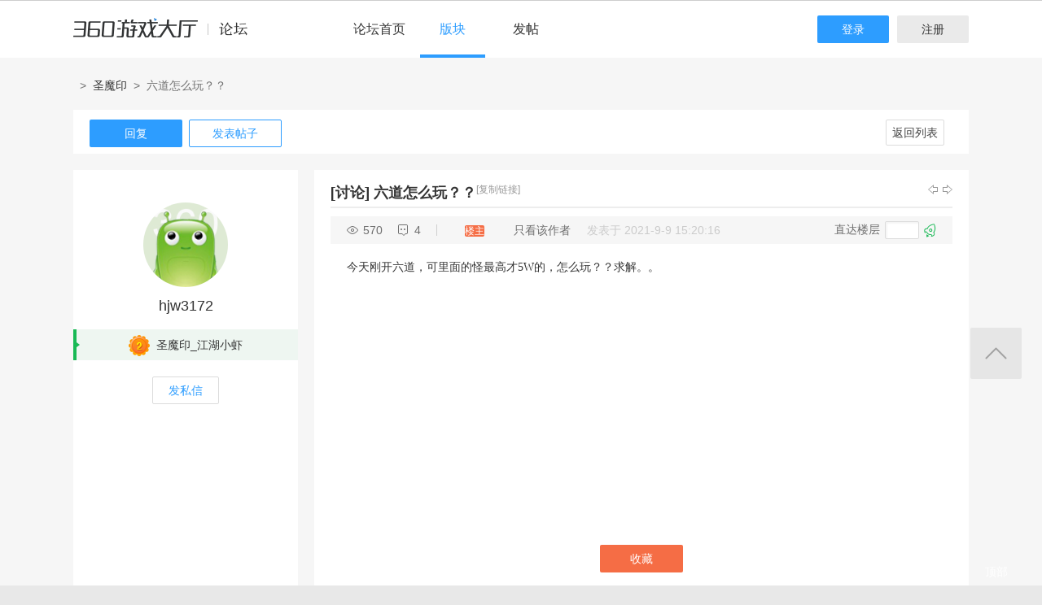

--- FILE ---
content_type: text/html; charset=utf-8
request_url: http://bbs.360game.360.cn/forum.php?mod=viewthread&tid=506903
body_size: 13945
content:

<!DOCTYPE html PUBLIC "-//W3C//DTD XHTML 1.0 Transitional//EN" "http://www.w3.org/TR/xhtml1/DTD/xhtml1-transitional.dtd">
<html xmlns="http://www.w3.org/1999/xhtml">
<head>
<meta http-equiv="Content-Type" content="text/html; charset=utf-8" />
<title>六道怎么玩？？ - 玩家交流 － 圣魔印官方论坛 -  360游戏论坛 </title>
<link href="http://bbs.360game.360.cn/forum.php?mod=viewthread&tid=506903" rel="canonical" />
<meta name="keywords" content="六道怎么玩？？" />
<meta name="description" content="今天刚开六道，可里面的怪最高才5W的，怎么玩？？求解。。 六道怎么玩？？ ,360游戏论坛" />
<meta name="author" content="Discuz! Team and Comsenz UI Team" />
<meta name="copyright" content="2001-2013 Comsenz Inc." />
<meta name="MSSmartTagsPreventParsing" content="True" />
<meta http-equiv="MSThemeCompatible" content="Yes" />
<base href="http://bbs.360game.360.cn/" />
    <link rel="stylesheet" type="text/css" href="data/xbox/cache/style_1_common.css?V4A" /><link rel="stylesheet" type="text/css" href="data/xbox/cache/style_1_bg.css?V4A" /><link rel="stylesheet" type="text/css" href="data/xbox/cache/style_1_forum_viewthread.css?V4A" />    <meta name="application-name" content="360游戏论坛" />
<meta name="msapplication-tooltip" content="360游戏论坛" />
<meta name="msapplication-task" content="name=论坛;action-uri=http://bbs.360game.360.cn/forum.php;icon-uri=http://bbs.360game.360.cn/static/image/common/bbs.ico" />
<link rel="archives" title="360游戏论坛" href="http://bbs.360game.360.cn/archiver/" />

    <link rel="stylesheet" type="text/css" href="http://s5.yx-s.com/!e28f1bfa/style.css" />
    <link rel="stylesheet" type="text/css" href="http://s7.qhres2.com/static/3937f4a009c16fd7.css" />
        <script type="text/javascript">var STYLEID = '1', STATICURL = 'static/', IMGDIR = 'static/image/common', VERHASH = 'V4A', charset = 'utf-8', discuz_uid = '0', cookiepre = 'gamebbs_2132_', cookiedomain = '', cookiepath = '/', showusercard = '1', attackevasive = '0', disallowfloat = 'newthread', creditnotice = '1|威望|,2|积分|', defaultstyle = '', REPORTURL = 'aHR0cDovL2Jicy4zNjBnYW1lLjM2MC5jbi9mb3J1bS5waHA/bW9kPXZpZXd0aHJlYWQmdGlkPTUwNjkwMw==', SITEURL = 'http://bbs.360game.360.cn/', JSPATH = 'static/js/', DYNAMICURL = '';</script>

    <script src="http://s8.yx-s.com/!58b63dd3/static/js/common.js" type="text/javascript"></script>
    <script src="http://s8.yx-s.com/!58b63dd3/static/js/jquery.js" type="text/javascript" type="text/javascript"></script>
    <script src="http://s5.qhres2.com/!4fd2f078/handlebars.min.js" type="text/javascript" type="text/javascript"></script>
    <script src="http://s6.yx-s.com/!2055be73/slider.js" type="text/javascript"></script>
<script src="http://s8.yx-s.com/!58b63dd3/static/js/forum.js" type="text/javascript"></script>

</head>

<body id="nv_forum" class="pg_viewthread" onkeydown="if(event.keyCode==27) return false;">
<div id="append_parent"></div><div id="ajaxwaitid"></div>
<div id="toptb" class="cl">
<div class="wp">
<div class="z">                    <!--<a href="javascript:;"  onclick="setHomepage('http://bbs.360game.360.cn/');">设为首页</a>-->                    <!--<a href="http://bbs.360game.360.cn/"  onclick="addFavorite(this.href, '360游戏论坛');return false;">收藏本站</a>--></div>
<div class="y">
<!--a id="switchblind" href="javascript:;" onclick="toggleBlind(this)" title="开启辅助访问" class="switchblind">开启辅助访问</a-->
<!--a href="javascript:;" id="switchwidth" onclick="widthauto(this)" title="切换到窄版" class="switchwidth">切换到窄版</a-->
                    </div>
</div>
</div>

        <ul id="myprompt_menu" class="p_pop" style="display: none;" onmousemove="showMenu({'ctrlid':'myprompt'});">
       </ul>

<div id="sslct_menu" class="cl p_pop" style="display: none;">
<span class="sslct_btn" onclick="extstyle('')" title="默认"><i></i></span><span class="sslct_btn" onclick="extstyle('./template/xboxbbs/style/t5')" title="蓝"><i style='background:#0053B9'></i></span>
<span class="sslct_btn" onclick="extstyle('./template/xboxbbs/style/t3')" title="橙"><i style='background:#FE9500'></i></span>
<span class="sslct_btn" onclick="extstyle('./template/xboxbbs/style/t1')" title="红"><i style='background:#BA350F'></i></span>
<span class="sslct_btn" onclick="extstyle('./template/xboxbbs/style/t2')" title="青"><i style='background:#429296'></i></span>
<span class="sslct_btn" onclick="extstyle('./template/xboxbbs/style/t4')" title="紫"><i style='background:#9934B7'></i></span>
</div>
<ul id="myitem_menu" class="p_pop" style="display: none;">
<li><a href="http://bbs.360game.360.cn/forum.php?mod=guide&amp;view=my">帖子</a></li>
<li><a href="http://bbs.360game.360.cn/home.php?mod=space&amp;do=favorite&amp;view=me">收藏</a></li>
<li><a href="http://bbs.360game.360.cn/home.php?mod=space&amp;do=friend">好友</a></li>
</ul><div id="qmenu_menu" class="p_pop blk" style="display: none;">
<div class="ptm pbw hm">
请 <a href="javascript:;" class="xi2" onclick="lsSubmit()"><strong>登录</strong></a> 后使用快捷导航<br />没有帐号？<a href="member.php?mod=register.php" class="xi2 xw1">注册</a>
</div>
<div id="fjump_menu" class="btda"></div></div>        <!--header-->
        <!--
        <div class="s_header">
            <div class="s_main">
                <p class="loc">
                    <a href="http://360game.360.cn" target="_blank" class="home">游戏大厅首页</a>
                </p>
            </div>
        </div>
        -->
        <!--header结束-->
        <!--导航-->
        <div class="s_menu">
            <div class="s_main clearfix" style="position:relative;">
                <a target="_blank" class="logo">360游戏中心论坛</a>
                <div class="nav clearfix">
                    <a href="http://bbs.360game.360.cn" target="_blank" data-bk="xbox-bbs-index" class="abb_btn ">论坛首页 </a>
                    <span class="m_b cur">
                        <a href="javascript:;" class="abb_btn">版块</a>
                            <div class="bor yxList clearfix all_forums" data-bk="xbox-bbs-bk">
        <p class="yx_tab">
        <span class="myList" style="display:none;margin-right:8px; padding-right:8px;"><a data-group="myforums" href="javascript:;">我常逛的</a></span>
        <span class="bbsList"  style="background:none;"><a data-group="LTLB" href="javascript:;">论坛列表</a></span>
    </p>
    <div class="yx_tag">
        <ul id="myforums" data-group="myforums" style="display:none;">
        </ul>
        <ul id="bbsList" data-group="LTLB" style="display:none">
            <li>
                <span></span>
                <p>
                                        <a href="forum-2794-2795-1.html" target="_blank">逃跑吧！少年</a>
                                        <a href="forum-2790-2792-1.html" target="_blank">三国群将传</a>
                                        <a href="forum-2786-2787-1.html" target="_blank">百战沙城</a>
                                        <a href="forum-2782-2783-1.html" target="_blank">战争策略专区</a>
                                        <a href="forum-2779-2780-1.html" target="_blank">三界</a>
                                        <a href="forum-2775-2776-1.html" target="_blank">皇上吉祥2</a>
                                        <a href="forum-2772-2773-1.html" target="_blank">梦幻花园</a>
                                        <a href="forum-2767-2770-1.html" target="_blank">双生幻想</a>
                                        <a href="forum-2766-2768-1.html" target="_blank">梦幻家园</a>
                                        <a href="forum-2763-2764-1.html" target="_blank">伏妖绘卷</a>
                                        <a href="forum-2759-2761-1.html" target="_blank">塞尔之光</a>
                                        <a href="forum-2756-2757-1.html" target="_blank">热门网络游戏综合讨论区</a>
                                        <a href="forum-2751-2754-1.html" target="_blank">冰火启示录</a>
                                        <a href="forum-2748-2749-1.html" target="_blank">七雄纷争</a>
                                        <a href="forum-2742-2746-1.html" target="_blank">仙梦奇缘</a>
                                        <a href="forum-2729-2732-1.html" target="_blank">诛仙</a>
                                        <a href="forum-2728-2730-1.html" target="_blank">青云诀2</a>
                                        <a href="forum-2724-2727-1.html" target="_blank">圣魔印</a>
                                        <a href="forum-2721-2722-1.html" target="_blank">原始传奇网页版</a>
                                        <a href="forum-2718-2719-1.html" target="_blank">新神魔大陆</a>
                                        <a href="forum-2710-2713-1.html" target="_blank">少年三国志2</a>
                                        <a href="forum-2707-2708-1.html" target="_blank">神将屠龙</a>
                                        <a href="forum-2701-2702-1.html" target="_blank">全民仙战</a>
                                        <a href="forum-2696-2699-1.html" target="_blank">天命神话</a>
                                        <a href="forum-2686-2687-1.html" target="_blank">传奇国度</a>
                                        <a href="forum-2683-2684-1.html" target="_blank">兵法三十七计</a>
                                        <a href="forum-2675-2681-1.html" target="_blank">生死狙击</a>
                                        <a href="forum-2671-2672-1.html" target="_blank">山河图志</a>
                                        <a href="forum-2656-2657-1.html" target="_blank">斗罗大陆</a>
                                        <a href="forum-2649-2651-1.html" target="_blank">战地联盟</a>
                                        <a href="forum-2635-2636-1.html" target="_blank">巅峰战舰</a>
                                        <a href="forum-2628-2629-1.html" target="_blank">英魂之刃</a>
                                        <a href="forum-2624-2625-1.html" target="_blank">巅峰坦克</a>
                                        <a href="forum-2614-2617-1.html" target="_blank">爱の福利转圈圈</a>
                                        <a href="forum-2611-2612-1.html" target="_blank">神魔传说</a>
                                        <a href="forum-2608-2610-1.html" target="_blank">神座</a>
                                        <a href="forum-2601-2602-1.html" target="_blank">热血战歌之创世</a>
                                        <a href="forum-2599-2606-1.html" target="_blank">三国群英传一统天下</a>
                                    </p>
            </li>
        </ul>
    </div>
</div>
<script id="myforums_template" type="text/x-handlebars-template">
    <li>
        <span></span>
        <p>
        {{#each this}}
            <a href="{{this.url}}" target="_blank">{{this.fname}}</a>
        {{/each}}
        </p>
    </li>
</script>
<script>
var all_forums    = [];
var ajax_load_myforums_lock = false;
var ajax_loaded   = false;
var load_myforums = function(callback){
    if( ajax_load_myforums_lock ){
        setTimeout(function(){
            if( callback&&(typeof callback=='function') ){
                load_myforums(callback);
            }else{
                load_myforums();
            }
        },1000 );
        return true;
    }
    if( ajax_loaded ){
        if( callback&&(typeof callback=='function') ){
            callback();
        }
        return true;
    }
    if(all_forums.length<=0) {
        jQuery.ajax({
            url      : '/api/api.php?c=get_myforums',
            dataType : 'json',
            "beforeSend" : function(e){
                ajax_load_myforums_lock = true;
            },
            success  : function(e){
                console.log(e,'======>')
                if( e.errno==0 && e.data && e.data.length>0 ){
                    jQuery('.myList').addClass('cur').siblings().removeClass('cur');
                    jQuery('#myforums').css('display','block').siblings().css("display",'block');
                    all_forums = e.data;
                }else{
                    jQuery('.bbsList').addClass('cur').siblings().removeClass('cur');
                    jQuery('#bbsList').css('display','block').siblings().css('display','none')
                }
                ajax_loaded = true;
                if( callback&&(typeof callback=='function') ){
                    callback();
                }
            },
            error    : function(){
            },
            complete : function(e){
                ajax_load_myforums_lock = false;
            }
        });
    }else {
        ajax_loaded = true;
        callback();
    }
}
jQuery(function(){
    var addended_myforums = false;
    var append_myforums = function(){
        if( all_forums.length>0 ){
            var myforums_template = Handlebars.compile( jQuery("#myforums_template").html() );
            jQuery("#myforums").prepend( myforums_template(all_forums) );
            jQuery(".all_forums .yx_tab span").eq(0).show().addClass("cur").siblings().removeClass("cur");
            jQuery("#myforums").show().siblings().hide();
        }
    }
    jQuery(".m_b .abb_btn").on("mouseover",function(){
        if( addended_myforums ){
            return true;
        }
        addended_myforums = true;
        //load_myforums(append_myforums);
    });
    jQuery(".all_forums .yx_tab a").on("click",function(){
        var group = jQuery(this).data("group");
        jQuery(this).parent().addClass("cur").siblings().removeClass("cur");
        jQuery(".all_forums .yx_tag ul[data-group="+group+"]").fadeIn(200).siblings().hide();
    });
    load_myforums(append_myforums);
});
</script>
                    </span>
                    <a href="/forum.php?mod=post&amp;action=newthread&amp;fid=2727" data-bk="xbox-bbs-zl" target="_blank" class="abb_btn ">发帖</a>
                    <!--
                    <a href="http://bbs.360game.360.cn/home.php?mod=space&amp;uid=0" data-bk="xbox-bbs-zl" target="_blank" class="abb_btn ">个人资料</a>
                    -->
                    </div>
                <div class="login">
                    <div class="loginBefore" id="um1"><a class="btn reg" data-bk="xbox-bbs-register" href="member.php?mod=register.php">注册</a> <a data-bk="xbox-bbs-login" class="btn" href="member.php?mod=logging&amp;action=login">登录</a> </div>
                </div>
            </div>
        </div>
        <script>
            jQuery(".m_b").hover(function(){
                jQuery(this).find(".bor").show();
            },function(){
                jQuery(this).find(".bor").hide();
            })
        </script>
        <!--导航end-->

<div class="wrap">
<script type="text/javascript">var fid = parseInt('2727'), tid = parseInt('506903');</script>

<script src="static/js/forum_viewthread.js?V4A" type="text/javascript"></script>
<script type="text/javascript">zoomstatus = parseInt(1);var imagemaxwidth = '730';var aimgcount = new Array();</script>

<div class="s_content">
<div class="s_main pt25">
  <div class="xqy">
        <div class="cate">
            <!-- <a class="sy" href="/" target="_blank">首页</a> -->
            <p>&nbsp;&nbsp;&gt;&nbsp;&nbsp;<a href="forum-2724-2727-1.html" target="_blank">圣魔印</a>&nbsp;&nbsp;&gt;&nbsp;&nbsp;六道怎么玩？？</p>
        </div>


<div class="reply clearfix paging">
    <p class="reply_btn">
        <a onclick="showWindow('reply', 'forum.php?mod=post&action=reply&fid=2727&tid=506903')"  class="btn rep" href="javascript:;" title="回复">回复</a>
<a href="http://bbs.360game.360.cn/forum.php?mod=post&amp;action=newthread&amp;fid=2727" target="_blank" class="btn post">发表帖子</a>
    </p>
    <div class="page">
        <span class="pgb y"  ><a href="http://bbs.360game.360.cn/forum.php?gid=2724&fid=2727">返回列表</a></span>
            </div>
</div>

<div id="postlist" class="bbsList mt20">
    <ul class="clearfix">        <li id="post_4014593"  >
             <!--用户信息-->
<div class="bbs_bg" class="plhin">
<div class="bbs_bg2 clearfix">
<div class="bbs_l bgw">
    <div class="bbs_l_scroll">
        <a class="bbs_img" href="home.php?mod=space&uid=944812180" target="_blank" title="hjw3172">
            <img src="static/image/common/new_imgs/wan_noavatar_middle.jpg" alt="hjw3172"/>
        </a>
        <a class="bbs_name user_group_ext_nickcolor_8871" href="home.php?mod=space&uid=944812180" title="hjw3172" target="_blank">hjw3172</a>
                <div class="level l1">
            <span><i class="w"><img src="http://p8.yx-s.com/d/inn/921bc111/2.png" alt="圣魔印_江湖小虾"></i>圣魔印_江湖小虾</span>
        </div>
                        <a href="http://bbs.360game.360.cn/home.php?mod=spacecp&amp;ac=pm&amp;op=showmsg&amp;handlekey=showmsg_944812180&amp;touid=944812180&amp;pmid=0&amp;daterange=2&amp;pid=4014593&amp;tid=506903" onclick="showWindow('sendpm', this.href);" title="私信" class="fsx">发私信</a>
        
                    </div>
</div>
<div class="bbs_r bgw user_group_ext_background_8871" id="pid4014593" summary="pid4014593">
                        <div class="bbs_tit">
            <b class="bbs_tit_name">
                                                <a href="http://bbs.360game.360.cn/forum.php?mod=forumdisplay&amp;fid=2727&amp;filter=typeid&amp;typeid=6031">[讨论]</a>
                                                                <span id="thread_subject">
                六道怎么玩？？                </span>
            </b>
                <span class="xg1">
                                                                                                                        <a href="http://bbs.360game.360.cn/forum.php?mod=viewthread&amp;tid=506903" onclick="return copyThreadUrl(this, '360游戏论坛')">[复制链接]</a>
                </span>
            <p class="zy_btn">
                <a href="http://bbs.360game.360.cn/forum.php?mod=redirect&amp;goto=nextoldset&amp;tid=506903" class="bbs_z" title="上一主题">上一主题</a>
                <a href="http://bbs.360game.360.cn/forum.php?mod=redirect&amp;goto=nextnewset&amp;tid=506903" class="bbs_y" title="下一主题">下一主题</a>
            </p>
        </div>
                <div class="author">
                        <p class="bbs_k">
                <span class="k1">570</span>
                <span class="k2">4</span>
            </p>
                        <p class="bbs_zz">
                <a href="http://bbs.360game.360.cn/forum.php?mod=viewthread&tid=506903" id="postnum4014593" onclick="setCopy(this.href, '帖子地址复制成功');return false;">
                                                                                                    <span class="bbs_cate n3"> 楼主</span>
                                                                                        </a>
                                                <a href="http://bbs.360game.360.cn/forum.php?mod=viewthread&amp;tid=506903&amp;page=1&amp;authorid=944812180" rel="nofollow">只看该作者</a>
                                <span class="time">发表于 2021-9-9 15:20:16</span>
            </p>
                                    <p class="bbs_lc">
                <span>直达楼层</span>
                <span class="inp3">
                    <input type="text" onkeyup="$('fj_btn').href='forum.php?mod=redirect&ptid=506903&authorid=0&postno='+this.value" onkeydown="if(event.keyCode==13) {window.location=$('fj_btn').href;return false;}" title="跳转到指定楼层" />
                </span>
                <a href="javascript:;" id="fj_btn">
                    <span class="bbs_hj" title="转到指定楼层"></span>
                </a>
            </p>
                                </div>
        <div class="bbs_cons"><style type="text/css">.pcb{margin-right:0}</style><div class="pcb">
 
<div class="t_fsz">
            <table cellspacing="0" cellpadding="0">
                
                <tr><td class="t_f" id="postmessage_4014593">
今天刚开六道，可里面的怪最高才5W的，怎么玩？？求解。。<br />
</td></tr></table>

        
                           

</div>
<div id="comment_4014593" class="cm">
</div>

<div id="post_rate_div_4014593"></div>
</div>
        </div>
<p class="coll">
                    <a href="http://bbs.360game.360.cn/home.php?mod=spacecp&amp;ac=favorite&amp;type=thread&amp;id=506903" class="btn sc_btn on" id="k_favorite" onclick="showWindow(this.id, this.href, 'get', 0);" onmouseover="this.title = $('favoritenumber').innerHTML + ' 人收藏'" title="收藏本帖">收藏</a>
</p>
                                        <a class="btn reBtn"  href="forum.php?mod=post&amp;action=reply&amp;fid=2727&amp;tid=506903&amp;reppost=4014593&amp;extra=&amp;page=1" onclick="showWindow('reply', this.href)">回复TA</a>
                            <div class="review">
            <p class="review_l">
                                                                                            </p>
            <p class="review_r">
                                                                                                                                                                                <a href="javascript:;" onclick="showWindow('miscreport4014593', 'misc.php?mod=report&rtype=post&rid=4014593&tid=506903&fid=2727', 'get', -1);return false;">举报</a>
                                            </p>
        </div>
            </div>
</div>
</div>
        </li>        <li id="post_4014596"  >
             <!--用户信息-->
<div class="bbs_bg" class="plhin">
<div class="bbs_bg2 clearfix">
<div class="bbs_l bgw">
    <div class="bbs_l_scroll">
        <a class="bbs_img" href="home.php?mod=space&uid=216949441" target="_blank" title="精绝_女王">
            <img src="static/image/common/new_imgs/wan_noavatar_middle.jpg" alt="精绝_女王"/>
        </a>
        <a class="bbs_name user_group_ext_nickcolor_8874" href="home.php?mod=space&uid=216949441" title="精绝_女王" target="_blank">精绝_女王</a>
                <div class="level l1">
            <span><i class="w"><img src="http://p5.yx-s.com/d/inn/921bc111/5.png" alt="圣魔印_风尘奇侠"></i><font color="#CC3366">圣魔印_风尘奇侠</font></span>
        </div>
                        <a href="http://bbs.360game.360.cn/home.php?mod=spacecp&amp;ac=pm&amp;op=showmsg&amp;handlekey=showmsg_216949441&amp;touid=216949441&amp;pmid=0&amp;daterange=2&amp;pid=4014596&amp;tid=506903" onclick="showWindow('sendpm', this.href);" title="私信" class="fsx">发私信</a>
        
                    </div>
</div>
<div class="bbs_r bgw user_group_ext_background_8874" id="pid4014596" summary="pid4014596">
                <div class="author">
                        <p class="bbs_zz">
                <a href="http://bbs.360game.360.cn/forum.php?mod=redirect&goto=findpost&ptid=506903&pid=4014596" id="postnum4014596" onclick="setCopy(this.href, '帖子地址复制成功');return false;">
                                                                                                    <span class="bbs_cate n3"> 沙发</span>
                                                                                        </a>
                                                <a href="http://bbs.360game.360.cn/forum.php?mod=viewthread&amp;tid=506903&amp;page=1&amp;authorid=216949441" rel="nofollow">只看该作者</a>
                                <span class="time">发表于 2021-9-9 15:30:11</span>
            </p>
                                            </div>
        <div class="bbs_cons"><div class="pcb">
<div class="t_fsz">
<table cellspacing="0" cellpadding="0"><tr><td class="t_f" id="postmessage_4014596">
<img src="static/image/smiley/default/funk.gif" smilieid="14" border="0" alt="" />你说的是什么六道，截个图看看</td></tr></table>


</div>
<div id="comment_4014596" class="cm">
</div>

<div id="post_rate_div_4014596"></div>
</div>
        </div>
                                        <a class="btn reBtn" href="forum.php?mod=post&amp;action=reply&amp;fid=2727&amp;tid=506903&amp;repquote=4014596&amp;extra=&amp;page=1" onclick="showWindow('reply', this.href)">回复TA</a>
                            <div class="review">
            <p class="review_l">
                                                                                <a class="r2" href="forum.php?mod=misc&amp;action=postreview&amp;do=support&amp;tid=506903&amp;pid=4014596"  onclick="showWindow('login', this.href)" onmouseover="this.title = ($('review_support_4014596').innerHTML ? $('review_support_4014596').innerHTML : 0) + ' 人 支持'">支持 <span id="review_support_4014596"></span></a>
                <a class="r3" href="forum.php?mod=misc&amp;action=postreview&amp;do=against&amp;tid=506903&amp;pid=4014596"  onclick="showWindow('login', this.href)" onmouseover="this.title = ($('review_against_4014596').innerHTML ? $('review_against_4014596').innerHTML : 0) + ' 人 反对'">反对 <span id="review_against_4014596"></span></a>
                                            </p>
            <p class="review_r">
                                                                                                                                                                                <a href="javascript:;" onclick="showWindow('miscreport4014596', 'misc.php?mod=report&rtype=post&rid=4014596&tid=506903&fid=2727', 'get', -1);return false;">举报</a>
                                            </p>
        </div>
            </div>
</div>
</div>
        </li>        <li id="post_4014603"  >
             <!--用户信息-->
<div class="bbs_bg" class="plhin">
<div class="bbs_bg2 clearfix">
<div class="bbs_l bgw">
    <div class="bbs_l_scroll">
        <a class="bbs_img" href="home.php?mod=space&uid=2606727395" target="_blank" title="阿伦秋冰">
            <img src="static/image/common/new_imgs/wan_noavatar_middle.jpg" alt="阿伦秋冰"/>
        </a>
        <a class="bbs_name user_group_ext_nickcolor_17" href="home.php?mod=space&uid=2606727395" title="阿伦秋冰" target="_blank">阿伦秋冰</a>
                <div class="level l1">
            <span><i class="w"><img src="https://p4.ssl.qhimg.com/t011e869207339f3c67.png" alt="论坛领袖"></i><font color="#FF9900">论坛领袖</font></span>
        </div>
                        <a href="http://bbs.360game.360.cn/home.php?mod=spacecp&amp;ac=pm&amp;op=showmsg&amp;handlekey=showmsg_2606727395&amp;touid=2606727395&amp;pmid=0&amp;daterange=2&amp;pid=4014603&amp;tid=506903" onclick="showWindow('sendpm', this.href);" title="私信" class="fsx">发私信</a>
        
                                <a href="http://bbs.360game.360.cn/home.php?mod=space&amp;uid=2606727395" target="_blank">
        <ul class="medal clearfix">
                                                <li>
                <img src="http://p1.qhimg.com/t0138776cfce13e4ba2.gif" alt="斗罗" id="md_4014603_302" onmouseover="showMenu({'ctrlid':this.id, 'menuid':'md_302_menu', 'pos':'12!'});">
            </li>
                                                <li>
                <img src="http://p0.qhimg.com/t01d60be23cffdd730b.png" alt="攻略达人" id="md_4014603_297" onmouseover="showMenu({'ctrlid':this.id, 'menuid':'md_297_menu', 'pos':'12!'});">
            </li>
                                                <li>
                <img src="http://p1.qhimg.com/t01d0a8d7274c504dd2.png" alt="大玩家" id="md_4014603_294" onmouseover="showMenu({'ctrlid':this.id, 'menuid':'md_294_menu', 'pos':'12!'});">
            </li>
                                                <li>
                <img src="http://p4.qhimg.com/t01bff81c0acf7f3f22.png" alt="优秀版主" id="md_4014603_293" onmouseover="showMenu({'ctrlid':this.id, 'menuid':'md_293_menu', 'pos':'12!'});">
            </li>
                                                <li>
                <img src="http://p7.yx-s.com/d/inn/59458bc3/tanhua.gif" alt="太阳花❀" id="md_4014603_249" onmouseover="showMenu({'ctrlid':this.id, 'menuid':'md_249_menu', 'pos':'12!'});">
            </li>
                                                <li>
                <img src="http://p8.yx-s.com/d/inn/59458bc3/star.gif" alt="意见领袖" id="md_4014603_248" onmouseover="showMenu({'ctrlid':this.id, 'menuid':'md_248_menu', 'pos':'12!'});">
            </li>
                                                <li>
                <img src="http://p7.yx-s.com/d/inn/59458bc3/name.gif" alt="名满天下" id="md_4014603_245" onmouseover="showMenu({'ctrlid':this.id, 'menuid':'md_245_menu', 'pos':'12!'});">
            </li>
                                                <li>
                <img src="http://p6.yx-s.com/d/inn/59458bc3/jinghua.gif" alt="能说会道" id="md_4014603_244" onmouseover="showMenu({'ctrlid':this.id, 'menuid':'md_244_menu', 'pos':'12!'});">
            </li>
                    </ul>
                <p class="btn2 more_xz">查看更多勋章</p>
                </a>
            </div>
</div>
<div class="bbs_r bgw user_group_ext_background_17" id="pid4014603" summary="pid4014603">
                <div class="author">
                        <p class="bbs_zz">
                <a href="http://bbs.360game.360.cn/forum.php?mod=redirect&goto=findpost&ptid=506903&pid=4014603" id="postnum4014603" onclick="setCopy(this.href, '帖子地址复制成功');return false;">
                                                                                                    <span class="bbs_cate n4"> 板凳</span>
                                                                                        </a>
                                                <a href="http://bbs.360game.360.cn/forum.php?mod=viewthread&amp;tid=506903&amp;page=1&amp;authorid=2606727395" rel="nofollow">只看该作者</a>
                                <span class="time">发表于 2021-9-9 16:40:18</span>
            </p>
                                            </div>
        <div class="bbs_cons"><div class="pcb">
<div class="t_fsz">
<table cellspacing="0" cellpadding="0"><tr><td class="t_f" id="postmessage_4014603">
就是一个地图而已啊<br />
六道等级限制的</td></tr></table>


</div>
<div id="comment_4014603" class="cm">
</div>

<div id="post_rate_div_4014603"></div>
</div>
        </div>
                                        <a class="btn reBtn" href="forum.php?mod=post&amp;action=reply&amp;fid=2727&amp;tid=506903&amp;repquote=4014603&amp;extra=&amp;page=1" onclick="showWindow('reply', this.href)">回复TA</a>
                            <div class="review">
            <p class="review_l">
                                                                                <a class="r2" href="forum.php?mod=misc&amp;action=postreview&amp;do=support&amp;tid=506903&amp;pid=4014603"  onclick="showWindow('login', this.href)" onmouseover="this.title = ($('review_support_4014603').innerHTML ? $('review_support_4014603').innerHTML : 0) + ' 人 支持'">支持 <span id="review_support_4014603"></span></a>
                <a class="r3" href="forum.php?mod=misc&amp;action=postreview&amp;do=against&amp;tid=506903&amp;pid=4014603"  onclick="showWindow('login', this.href)" onmouseover="this.title = ($('review_against_4014603').innerHTML ? $('review_against_4014603').innerHTML : 0) + ' 人 反对'">反对 <span id="review_against_4014603"></span></a>
                                            </p>
            <p class="review_r">
                                                                                                                                                                                <a href="javascript:;" onclick="showWindow('miscreport4014603', 'misc.php?mod=report&rtype=post&rid=4014603&tid=506903&fid=2727', 'get', -1);return false;">举报</a>
                                            </p>
        </div>
            </div>
</div>
</div>
        </li>        <li id="post_4014767"  >
             <!--用户信息-->
<div class="bbs_bg" class="plhin">
<div class="bbs_bg2 clearfix">
<div class="bbs_l bgw">
    <div class="bbs_l_scroll">
        <a class="bbs_img" href="home.php?mod=space&uid=260239533" target="_blank" title="聚意轩广告">
            <img src="static/image/common/new_imgs/wan_noavatar_middle.jpg" alt="聚意轩广告"/>
        </a>
        <a class="bbs_name user_group_ext_nickcolor_8875" href="home.php?mod=space&uid=260239533" title="聚意轩广告" target="_blank">聚意轩广告</a>
                <div class="level l1">
            <span><i class="w"><img src="http://p8.yx-s.com/d/inn/921bc111/6.png" alt="圣魔印_无双隐士"></i><font color="#990033">圣魔印_无双隐士</font></span>
        </div>
                        <a href="http://bbs.360game.360.cn/home.php?mod=spacecp&amp;ac=pm&amp;op=showmsg&amp;handlekey=showmsg_260239533&amp;touid=260239533&amp;pmid=0&amp;daterange=2&amp;pid=4014767&amp;tid=506903" onclick="showWindow('sendpm', this.href);" title="私信" class="fsx">发私信</a>
        
                    </div>
</div>
<div class="bbs_r bgw user_group_ext_background_8875" id="pid4014767" summary="pid4014767">
                <div class="author">
                        <p class="bbs_zz">
                <a href="http://bbs.360game.360.cn/forum.php?mod=redirect&goto=findpost&ptid=506903&pid=4014767" id="postnum4014767" onclick="setCopy(this.href, '帖子地址复制成功');return false;">
                                                                                                    <span class="bbs_cate n4"> 地板</span>
                                                                                        </a>
                                                <a href="http://bbs.360game.360.cn/forum.php?mod=viewthread&amp;tid=506903&amp;page=1&amp;authorid=260239533" rel="nofollow">只看该作者</a>
                                <span class="time">发表于 2021-9-10 17:23:19</span>
            </p>
                                            </div>
        <div class="bbs_cons"><div class="pcb">
<div class="t_fsz">
<table cellspacing="0" cellpadding="0"><tr><td class="t_f" id="postmessage_4014767">
800级后开的</td></tr></table>


</div>
<div id="comment_4014767" class="cm">
</div>

<div id="post_rate_div_4014767"></div>
</div>
        </div>
                                        <a class="btn reBtn" href="forum.php?mod=post&amp;action=reply&amp;fid=2727&amp;tid=506903&amp;repquote=4014767&amp;extra=&amp;page=1" onclick="showWindow('reply', this.href)">回复TA</a>
                            <div class="review">
            <p class="review_l">
                                                                                <a class="r2" href="forum.php?mod=misc&amp;action=postreview&amp;do=support&amp;tid=506903&amp;pid=4014767"  onclick="showWindow('login', this.href)" onmouseover="this.title = ($('review_support_4014767').innerHTML ? $('review_support_4014767').innerHTML : 0) + ' 人 支持'">支持 <span id="review_support_4014767"></span></a>
                <a class="r3" href="forum.php?mod=misc&amp;action=postreview&amp;do=against&amp;tid=506903&amp;pid=4014767"  onclick="showWindow('login', this.href)" onmouseover="this.title = ($('review_against_4014767').innerHTML ? $('review_against_4014767').innerHTML : 0) + ' 人 反对'">反对 <span id="review_against_4014767"></span></a>
                                            </p>
            <p class="review_r">
                                                                                                                                                                                <a href="javascript:;" onclick="showWindow('miscreport4014767', 'misc.php?mod=report&rtype=post&rid=4014767&tid=506903&fid=2727', 'get', -1);return false;">举报</a>
                                            </p>
        </div>
            </div>
</div>
</div>
        </li>        <li id="post_4014803"  >
             <a name="lastpost"></a><!--用户信息-->
<div class="bbs_bg" class="plhin">
<div class="bbs_bg2 clearfix">
<div class="bbs_l bgw">
    <div class="bbs_l_scroll">
        <a class="bbs_img" href="home.php?mod=space&uid=3174582544" target="_blank" title="360U3174582544">
            <img src="static/image/common/new_imgs/wan_noavatar_middle.jpg" alt="360U3174582544"/>
        </a>
        <a class="bbs_name user_group_ext_nickcolor_8875" href="home.php?mod=space&uid=3174582544" title="360U3174582544" target="_blank">360U3174582544</a>
        <p class="tx">头衔：黄金荣</p>        <div class="level l1">
            <span><i class="w"><img src="http://p8.yx-s.com/d/inn/921bc111/6.png" alt="圣魔印_无双隐士"></i><font color="#990033">圣魔印_无双隐士</font></span>
        </div>
                        <a href="http://bbs.360game.360.cn/home.php?mod=spacecp&amp;ac=pm&amp;op=showmsg&amp;handlekey=showmsg_3174582544&amp;touid=3174582544&amp;pmid=0&amp;daterange=2&amp;pid=4014803&amp;tid=506903" onclick="showWindow('sendpm', this.href);" title="私信" class="fsx">发私信</a>
        
                    </div>
</div>
<div class="bbs_r bgw user_group_ext_background_8875" id="pid4014803" summary="pid4014803">
                <div class="author">
                        <p class="bbs_zz">
                <a href="http://bbs.360game.360.cn/forum.php?mod=redirect&goto=findpost&ptid=506903&pid=4014803" id="postnum4014803" onclick="setCopy(this.href, '帖子地址复制成功');return false;">
                                                                                                    <span class="bbs_cate n5"> 5#</span>
                                                                                        </a>
                                                <a href="http://bbs.360game.360.cn/forum.php?mod=viewthread&amp;tid=506903&amp;page=1&amp;authorid=3174582544" rel="nofollow">只看该作者</a>
                                <span class="time">发表于 2021-9-10 21:40:23</span>
            </p>
                                            </div>
        <div class="bbs_cons"><div class="pcb">
<div class="t_fsz">
<table cellspacing="0" cellpadding="0"><tr><td class="t_f" id="postmessage_4014803">
大家不要纠结地图。。基本在地图不出装备。我进去1次，感觉不如赞地图</td></tr></table>


</div>
<div id="comment_4014803" class="cm">
</div>

<div id="post_rate_div_4014803"></div>
</div>
        </div>
            <div class="posts" style="position:relative;max-height:400px;maxHeightIE:400px;overflow:hidden;" >
                <h3 class="posts_t">
                    <span>SIGNATURE</span>
                                    </h3>
黄金荣</div>
                                        <a class="btn reBtn" href="forum.php?mod=post&amp;action=reply&amp;fid=2727&amp;tid=506903&amp;repquote=4014803&amp;extra=&amp;page=1" onclick="showWindow('reply', this.href)">回复TA</a>
                            <div class="review">
            <p class="review_l">
                                                                                <a class="r2" href="forum.php?mod=misc&amp;action=postreview&amp;do=support&amp;tid=506903&amp;pid=4014803"  onclick="showWindow('login', this.href)" onmouseover="this.title = ($('review_support_4014803').innerHTML ? $('review_support_4014803').innerHTML : 0) + ' 人 支持'">支持 <span id="review_support_4014803"></span></a>
                <a class="r3" href="forum.php?mod=misc&amp;action=postreview&amp;do=against&amp;tid=506903&amp;pid=4014803"  onclick="showWindow('login', this.href)" onmouseover="this.title = ($('review_against_4014803').innerHTML ? $('review_against_4014803').innerHTML : 0) + ' 人 反对'">反对 <span id="review_against_4014803"></span></a>
                                            </p>
            <p class="review_r">
                                                                                                                                                                                <a href="javascript:;" onclick="showWindow('miscreport4014803', 'misc.php?mod=report&rtype=post&rid=4014803&tid=506903&fid=2727', 'get', -1);return false;">举报</a>
                                            </p>
        </div>
            </div>
</div>
</div>
        </li>    </ul>
<div id="postlistreply" class="pl"><div id="post_new" class="viewthread_table" style="display: none"></div></div>
    <div class="cate_con">
        <div class="cate_con_l bgw"></div>
        <div class="cate_con_r bgw">
            <div class="reply clearfix paging">
                <div class="page">
                    <span class="pgb y"  ><a href="http://bbs.360game.360.cn/forum.php?gid=2724&fid=2727">返回列表</a></span>
                                    </div>
            </div>
        </div>
    </div>
</div>

<form method="post" autocomplete="off" name="modactions" id="modactions">
<input type="hidden" name="formhash" value="047f57d2" />
<input type="hidden" name="optgroup" />
<input type="hidden" name="operation" />
<input type="hidden" name="listextra" value="" />
<input type="hidden" name="page" value="1" />
</form>


<!--[diy=diyfastposttop]--><div id="diyfastposttop" class="area"></div><!--[/diy]-->
<script type="text/javascript">
var postminchars = parseInt('10');
var postmaxchars = parseInt('20000');
var disablepostctrl = parseInt('0');
</script>

<div id="f_pst" class="htz clearfix">
    <div class="htz_l">
        <a href="http://bbs.360game.360.cn/home.php?mod=space&amp;uid=0" target="_blank">
            <img src="static/image/common/new_imgs/wan_noavatar_middle.jpg" alt="">        </a>
    </div>
    <div class="htz_r">
        <form method="post" autocomplete="off" id="fastpostform" action="forum.php?mod=post&amp;action=reply&amp;fid=2727&amp;tid=506903&amp;extra=&amp;replysubmit=yes&amp;infloat=yes&amp;handlekey=fastpost" onSubmit="return fastpostvalidate(this)">
                        <table cellspacing="0" cellpadding="0" width="804">
                <tr>
                    <!--td class="pls">
                                                            </td-->
                    <td class="plc">
                                                
                        <span id="fastpostreturn"></span>

                        
                        <div class="cl">
                            <div id="fastsmiliesdiv" class="y"><div id="fastsmiliesdiv_data"><div id="fastsmilies"></div></div></div>                            <div class="hasfsl" id="fastposteditor">
                                <div class="tedt mtn">
                                    <div class="bar">
                                        <span class="y">
                                                                                        <a href="http://bbs.360game.360.cn/forum.php?mod=post&amp;action=reply&amp;fid=2727&amp;tid=506903" onclick="return switchAdvanceMode(this.href)">高级模式</a>
                                        </span>
                                                                                                                        <script src="static/js/seditor.js?V4A" type="text/javascript"></script>
<div class="fpd">
<a href="javascript:;" title="文字加粗" class="fbld">B</a>
<a href="javascript:;" title="设置文字颜色" class="fclr" id="fastpostforecolor">Color</a>
<a id="fastposturl" href="javascript:;" title="添加链接" class="flnk">Link</a>
<a id="fastpostquote" href="javascript:;" title="引用" class="fqt">Quote</a>
<a id="fastpostcode" href="javascript:;" title="代码" class="fcd">Code</a>
<a href="javascript:;" class="fsml" id="fastpostsml">Smilies</a>
</div>                                    </div>
                                    <div class="area">
                                                                                <div class="pt hm">
                                                                                                                                    您需要登录后才可以回帖 <a href="member.php?mod=logging&amp;action=login" onclick="showWindow('login', this.href)" class="xi2">登录</a> | <a href="member.php?mod=register.php" class="xi2">注册</a>
                                                                                                                                                                            </div>
                                                                            </div>
                                </div>
                            </div>
                        </div>
                        <div id="seccheck_fastpost">
                                                    </div>

                        
                        <input type="hidden" name="formhash" value="047f57d2" />
                        <input type="hidden" name="usesig" value="" />
                        <input type="hidden" name="subject" value="  " />
                        <p class="ptm pnpost">
                                                        <button type="button" onclick="showWindow('login', 'member.php?mod=logging&action=login&guestmessage=yes')" name="replysubmit" id="fastpostsubmit" class="pn pnc vm" value="replysubmit" tabindex="5"><strong>发表回复</strong></button>
                                                                                                                <label for="fastpostrefresh"><input id="fastpostrefresh" type="checkbox" class="pc" />回帖后跳转到最后一页</label>
                            <script type="text/javascript">if(getcookie('fastpostrefresh') == 1) {$('fastpostrefresh').checked=true;}</script>
                                                    </p>
                                            </td>
                </tr>
            </table>
                    </form>
    </div>
</div>


<div id="md_318_menu" class="tip tip_4" style="display: none;">
<div class="tip_horn"></div>
<div class="tip_c">
<h4>圣诞愿望</h4>
<p>圣诞许愿活动发放</p>
</div>
</div>
<div id="md_325_menu" class="tip tip_4" style="display: none;">
<div class="tip_horn"></div>
<div class="tip_c">
<h4>邪恶的南瓜</h4>
<p>万圣节勋章</p>
</div>
</div>
<div id="md_326_menu" class="tip tip_4" style="display: none;">
<div class="tip_horn"></div>
<div class="tip_c">
<h4>鞭炮齐鸣</h4>
<p>春节活动勋章</p>
</div>
</div>
<div id="md_292_menu" class="tip tip_4" style="display: none;">
<div class="tip_horn"></div>
<div class="tip_c">
<h4>360游戏</h4>
<p>大玩家福利节发放</p>
</div>
</div>
<div id="md_237_menu" class="tip tip_4" style="display: none;">
<div class="tip_horn"></div>
<div class="tip_c">
<h4>顶尖玩家</h4>
<p>特殊活动颁发</p>
</div>
</div>
<div id="md_241_menu" class="tip tip_4" style="display: none;">
<div class="tip_horn"></div>
<div class="tip_c">
<h4>玩家版主</h4>
<p>玩家版主认证</p>
</div>
</div>
<div id="md_242_menu" class="tip tip_4" style="display: none;">
<div class="tip_horn"></div>
<div class="tip_c">
<h4>初入论坛</h4>
<p>首次发言即可获得</p>
</div>
</div>
<div id="md_243_menu" class="tip tip_4" style="display: none;">
<div class="tip_horn"></div>
<div class="tip_c">
<h4>改头换面</h4>
<p>修改头像即可获得</p>
</div>
</div>
<div id="md_244_menu" class="tip tip_4" style="display: none;">
<div class="tip_horn"></div>
<div class="tip_c">
<h4>能说会道</h4>
<p>论坛发布7篇以上主题帖可申请</p>
</div>
</div>
<div id="md_245_menu" class="tip tip_4" style="display: none;">
<div class="tip_horn"></div>
<div class="tip_c">
<h4>名满天下</h4>
<p>修改昵称即可获得</p>
</div>
</div>
<div id="md_248_menu" class="tip tip_4" style="display: none;">
<div class="tip_horn"></div>
<div class="tip_c">
<h4>意见领袖</h4>
<p>论坛威望值达到27以上可申请</p>
</div>
</div>
<div id="md_249_menu" class="tip tip_4" style="display: none;">
<div class="tip_horn"></div>
<div class="tip_c">
<h4>太阳花❀</h4>
<p>论坛☀坛花</p>
</div>
</div>
<div id="md_293_menu" class="tip tip_4" style="display: none;">
<div class="tip_horn"></div>
<div class="tip_c">
<h4>优秀版主</h4>
<p>入围年终优秀版主评选</p>
</div>
</div>
<div id="md_294_menu" class="tip tip_4" style="display: none;">
<div class="tip_horn"></div>
<div class="tip_c">
<h4>大玩家</h4>
<p>大玩家福利节发放发放</p>
</div>
</div>
<div id="md_297_menu" class="tip tip_4" style="display: none;">
<div class="tip_horn"></div>
<div class="tip_c">
<h4>攻略达人</h4>
<p>发布7篇以上玩法攻略贴可申请</p>
</div>
</div>
<div id="md_302_menu" class="tip tip_4" style="display: none;">
<div class="tip_horn"></div>
<div class="tip_c">
<h4>斗罗</h4>
<p>斗罗大陆专属勋章</p>
</div>
</div>
<script type="text/javascript">
new lazyload();
</script>
<script type="text/javascript">document.onkeyup = function(e){keyPageScroll(e, 0, 0, 'forum.php?mod=viewthread&tid=506903', 1);}</script>
</div>

<!--<div class="wp mtn">-->
<!--[diy=diy3]--><div id="diy3" class="area"></div><!--[/diy]-->
<!--</div>-->

<script type="text/javascript">
function succeedhandle_followmod(url, msg, values) {
var fObj = $('followmod_'+values['fuid']);
if(values['type'] == 'add') {
fObj.innerHTML = '不收听';
fObj.href = 'home.php?mod=spacecp&ac=follow&op=del&fuid='+values['fuid'];
} else if(values['type'] == 'del') {
fObj.innerHTML = '收听TA';
fObj.href = 'home.php?mod=spacecp&ac=follow&op=add&hash=047f57d2&fuid='+values['fuid'];
}
}
fixed_avatar([4014593,4014596,4014603,4014767,4014803], 1);
</script>
<style>
    .userInfo_img{width:102px;height:102px;}
    .userInfo .userPhoto_img_mask_star {
        left: -25px;
        top: -5px;
        width: 152px;
        height: 111px;
    }
</style>
<script type='text/javascript'>
    function loadext(){
        jQuery.ajax({
            url:'/forum.php?mod=ajax&action=user_ext',
            dataType:'json',
            data:{gids:'8871,8874,17,8875'},
            success:function(data){
                var groupBackgroundCss = '';
                for( var x in data){
                    if(data[x] != false){
                        if(data[x].groupnickcolor){
                            jQuery('.user_group_ext_nickcolor_'+x).each(function(n,i){
                                var n = (jQuery(this).attr('title'));
                                jQuery(this).html('<font color="'+data[x].groupnickcolor+'">'+n+'</font>');
                            });

                        }
                        if(data[x].groupspecialicon){
                            jQuery('.user_group_ext_nickcolor_'+x).
            after('<img src="'+data[x].groupspecialicon+'" style="margin-top:3px;"/>');
                        }
                        if(data[x].groupavatarborder){
                            jQuery('.user_group_ext_avatarborder_'+x).addClass('userPhoto_img_mask_star').css("background",
                                "url("+data[x].groupavatarborder+")");
                        }
                        if(data[x].groupspecialbackground){
                            groupBackgroundCss += '.user_group_ext_background_'+x+'{background-image:url("'+data[x].groupspecialbackground+'");}';
                        }
                    }
                }
                if( groupBackgroundCss ){
                    jQuery('<style type="text/css">'+groupBackgroundCss+'</style>').appendTo("body");
                }
            }
        });
    }

jQuery(function(){
    loadext();
});
</script>
</div>
</div>
<!--吸顶-->
<div class="xd">
    <div class="s_main">
        <p class="xd_tit">六道怎么玩？？</p>
        <p class="xd_hf"><a onclick="showWindow('reply', 'forum.php?mod=post&action=reply&fid=2727&tid=506903')" class="btn xdBtn" href="javascript:;" title="回复">回复</a></p>
    </div>
</div>
<!--吸顶end-->
<script>
window.onscroll = function(){
    var oScrolltop = jQuery(window).scrollTop();
    if(oScrolltop>258){
        jQuery(".xd").show();
    }else{
        jQuery(".xd").hide();
    };
    if(oScrolltop>662){
        jQuery(".suck").addClass("cur");
    }else{
        jQuery(".suck").removeClass("cur");
    };
}
</script></div>

    <!-- foot -->
    <div class="s_foot" data-bk="wan-index-footer">
    <div class="s_wrap clearfix">
      <a class="foot_logo c-textHide" href="http://360game.360.cn/" target="_blank">360游戏大厅</a>
      <div class="foot_text">
        <p>
                <a target="_blank" href="mailto:game@360.cn">游戏商务合作</a>
                <a target="_blank" href="http://s.1360.cn/jianhu">游戏组件未成年人家长监护工程</a>
                <a target="_blank" href="http://p9.yx-s.com/t0153c7030cca69eba0.jpg"> 北京世界星辉科技有限责任公司</a>
            </p>
            <p>
              <a target="_blank" href="http://p9.yx-s.com/t012a209900e46bdf7c.jpg"> 京ICP证 140771号</a>
              <span>京ICP备11014623号-1</span>
              <a target="_blank" href="http://p8.yx-s.com/t01d6f46129b45e3f03.jpg"> 京网文[2018]9597-828号</a>
              <a target="_blank" href="http://www.beian.gov.cn/portal/registerSystemInfo?recordcode=11000002002063">京公网安备 11000002002063号</a>
            </p>
            <p>Copyright©2005-2020 360.CN All Rights Reserved 360网页游戏中心</p>
      </div>
    </div>
  </div>
    <!-- /foot --><div class="side_top">
    <a href="javascript:;" class="back_top">返回<br />顶部</a>
    <!--
    <a href="http://bbs.360game.360.cn/thread-268420-1.html" class="bbs_help" target="_blank">论坛帮助</a>
    <a href="javascript:;" class="bbs_hd">微信<br />福利
        <span class="code">
            <div><img src="http://p7.yx-s.com/d/inn/7abf2f87/code.png" height="182" width="159" alt="微信福利" border="0"></div>        </span>
    </a>
    -->
</div>
<script>
jQuery(".back_top").click(function(){
    jQuery("body,html").animate({scrollTop:0},500);
});
jQuery(".bbs_hd").hover(function(){
    jQuery(this).find(".code").stop().animate({right:63},350)
},function(){
    jQuery(this).find(".code").stop().animate({right:-500},350)
})
</script><script type="text/javascript">
    jQuery.ajaxSetup({ cache: false });

jQuery(function(){
    var userstatus = (function($$){
        $$.ajax({
            url: '/misc.php?mod=userstatus&new=0',
            dataType:"json",
            success:function(data){
                if(data.uid>0){
                    $$('#um1').replaceWith('<div class="loginAfter" id="um">'+data.userstatus+'</div>');
                    $$('#myprompt_menu').html(data.usermessage);
                    usermessage(data);
                    $$("#visited_list").html(data.visited_list);
                                $$('#uminfo').html(data.uinfo);
                    if (data.fatie==1)$$('#fatie').show();
        if (data.userinfo)$$('#forumdisplay_uinfo').html(data.userinfo);
        if (data.ismoderator==1)jQuery('input[name="moderate[]"]').show();
        if(data.newpm > 0){
            $$('#myprompt').addClass('showmenu new');
            $$('#myprompt').html('提醒'+'('+data.newpm+')');
        }
                }
            }
        });
        function usermessage(data){
            //$('myprompt_menu').setAttribute('disautofocus',1);
            var loginstatusobj = $$('#loginstatusid').get(0);
            if(loginstatusobj)loginstatusobj.innerHTML = data.invisiblestatus;
        }
    })(jQuery);

});
</script><!--
<script src="http://s0.qhimg.com/static/f5407c785655e6a1/monitor_analytic.js" type="text/javascript"></script>
<script src="http://s9.qhres2.com/!a4eea2b3/wan.monitor_qdas.extend.js" type="text/javascript"></script>
-->
<script src="http://s0.qhimg.com/static/60af173e7b8deda6/monitor-1.4.0.js" type="text/javascript"></script>
<script>
    monitor.setProject('xbox_bbs').getTrack().getClickAndKeydown().getClickHeatmap(10, 1);
</script>
<script>
    jQuery('#bbs_qrcode img').mouseenter(function(){
        jQuery('#bbs_qrcode_adv').fadeIn(200);
    });
    jQuery('#bbs_qrcode').mouseleave(function(){
        jQuery('#bbs_qrcode_adv').stop().fadeOut(200);
    })
</script>
<script src="//s.union.360.cn/72068.js" type="text/javascript"></script>
<!--[if IE 6]>
<script src="static/js/iepng.js" type="text/javascript"></script>
<![endif]-->
</body>
</html>

--- FILE ---
content_type: text/html; charset=utf-8
request_url: http://bbs.360game.360.cn/forum.php?mod=ajax&action=user_ext&gids=8871%2C8874%2C17%2C8875&_=1768662724256
body_size: 170
content:
{"8871":false,"8874":false,"17":false,"8875":false}

--- FILE ---
content_type: text/html; charset=utf-8
request_url: http://bbs.360game.360.cn/misc.php?mod=userstatus&new=0&_=1768662724257
body_size: 178
content:
{"uid":0,"formhash":"047f57d2"}